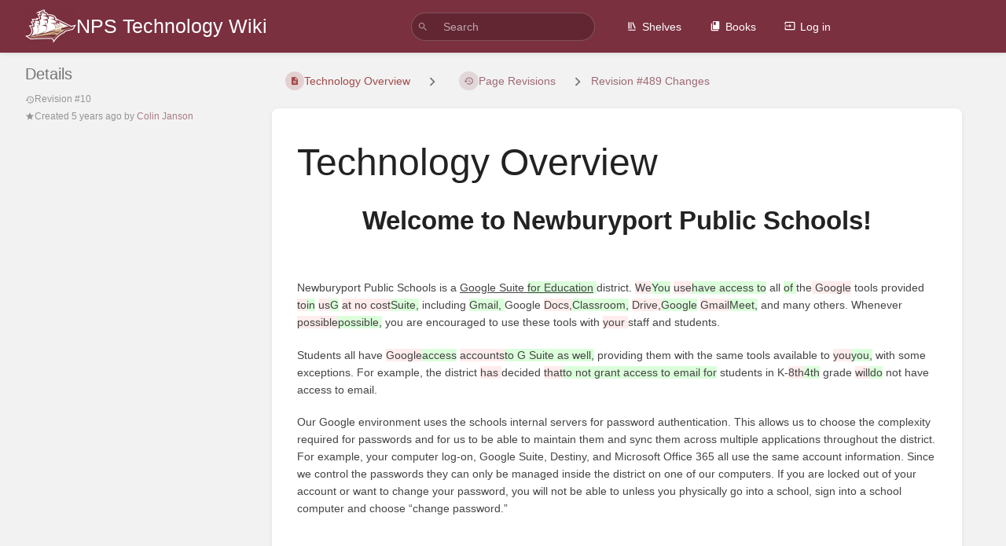

--- FILE ---
content_type: text/html; charset=UTF-8
request_url: https://wiki.newburyport.k12.ma.us/books/teachers-staff/page/technology-overview/revisions/489/changes
body_size: 7701
content:
<!DOCTYPE html>
<html lang="en-GB"
      dir="ltr"
      class="">
<head>
    <title>Page Revision for Technology Overview | NPS Technology Wiki</title>

    <!-- Meta -->
    <meta charset="utf-8">
    <meta name="viewport" content="width=device-width">
    <meta name="token" content="LohbyhSKI0yE3amYUQPrRAU5OdbKESFidqGs54ra">
    <meta name="base-url" content="https://wiki.newburyport.k12.ma.us">
    <meta name="theme-color" content="#7a303f"/>

    <!-- Social Cards Meta -->
    <meta property="og:title" content="Page Revision for Technology Overview | NPS Technology Wiki">
    <meta property="og:url" content="https://wiki.newburyport.k12.ma.us/books/teachers-staff/page/technology-overview/revisions/489/changes">
    
    <!-- Styles -->
    <link rel="stylesheet" href="https://wiki.newburyport.k12.ma.us/dist/styles.css?version=v23.10">

    <!-- Icons -->
    <link rel="icon" type="image/png" sizes="256x256" href="https://wiki.newburyport.k12.ma.us/icon.png">
    <link rel="icon" type="image/png" sizes="180x180" href="https://wiki.newburyport.k12.ma.us/icon-180.png">
    <link rel="apple-touch-icon" sizes="180x180" href="https://wiki.newburyport.k12.ma.us/icon-180.png">
    <link rel="icon" type="image/png" sizes="128x128" href="https://wiki.newburyport.k12.ma.us/icon-128.png">
    <link rel="icon" type="image/png" sizes="64x64" href="https://wiki.newburyport.k12.ma.us/icon-64.png">
    <link rel="icon" type="image/png" sizes="32x32" href="https://wiki.newburyport.k12.ma.us/icon-32.png">

    <!-- PWA -->
    <link rel="manifest" href="https://wiki.newburyport.k12.ma.us/manifest.json" crossorigin="use-credentials">
    <meta name="mobile-web-app-capable" content="yes">

    
    <!-- Custom Styles & Head Content -->
    <style>
    :root {
        --color-primary: #7a303f;
        --color-primary-light: rgba(122,48,63,0.15);
        --color-link: #7a303f;
        --color-bookshelf: #3d0000;
        --color-book: #780707;
        --color-chapter: #af4d0d;
        --color-page: #800000;
        --color-page-draft: #7e50b1;
    }
</style>
    <!-- Start: custom user content -->
<meta name="robots" content="noindex">
<!-- End: custom user content -->

    
    <!-- Translations for JS -->
    </head>
<body
          class="tri-layout ">

        <a class="px-m py-s skip-to-content-link print-hidden" href="#main-content">Skip to main content</a>    <div component="notification"
     option:notification:type="success"
     option:notification:auto-hide="true"
     option:notification:show="false"
     style="display: none;"
     class="notification pos"
     role="alert">
    <svg class="svg-icon" data-icon="check-circle" role="presentation"  viewBox="0 0 24 24" xmlns="http://www.w3.org/2000/svg">
    <path d="M0 0h24v24H0z" fill="none"/>
    <path d="M12 2C6.48 2 2 6.48 2 12s4.48 10 10 10 10-4.48 10-10S17.52 2 12 2zm-2 15l-5-5 1.41-1.41L10 14.17l7.59-7.59L19 8l-9 9z"/>
</svg> <span></span><div class="dismiss"><svg class="svg-icon" data-icon="close" role="presentation"  viewBox="0 0 24 24" xmlns="http://www.w3.org/2000/svg">
    <path d="M19 6.41L17.59 5 12 10.59 6.41 5 5 6.41 10.59 12 5 17.59 6.41 19 12 13.41 17.59 19 19 17.59 13.41 12z"/>
    <path d="M0 0h24v24H0z" fill="none"/>
</svg></div>
</div>

<div component="notification"
     option:notification:type="warning"
     option:notification:auto-hide="false"
     option:notification:show="false"
     style="display: none;"
     class="notification warning"
     role="alert">
    <svg class="svg-icon" data-icon="info" role="presentation"  viewBox="0 0 24 24" xmlns="http://www.w3.org/2000/svg">
    <path d="M0 0h24v24H0z" fill="none"/>
    <path d="M11 17h2v-6h-2v6zm1-15C6.48 2 2 6.48 2 12s4.48 10 10 10 10-4.48 10-10S17.52 2 12 2zm0 18c-4.41 0-8-3.59-8-8s3.59-8 8-8 8 3.59 8 8-3.59 8-8 8zM11 9h2V7h-2v2z"/>
</svg> <span></span><div class="dismiss"><svg class="svg-icon" data-icon="close" role="presentation"  viewBox="0 0 24 24" xmlns="http://www.w3.org/2000/svg">
    <path d="M19 6.41L17.59 5 12 10.59 6.41 5 5 6.41 10.59 12 5 17.59 6.41 19 12 13.41 17.59 19 19 17.59 13.41 12z"/>
    <path d="M0 0h24v24H0z" fill="none"/>
</svg></div>
</div>

<div component="notification"
     option:notification:type="error"
     option:notification:auto-hide="false"
     option:notification:show="false"
     style="display: none;"
     class="notification neg"
     role="alert">
    <svg class="svg-icon" data-icon="danger" role="presentation"  viewBox="0 0 24 24" xmlns="http://www.w3.org/2000/svg">
    <path d="M15.73 3H8.27L3 8.27v7.46L8.27 21h7.46L21 15.73V8.27L15.73 3zM12 17.3c-.72 0-1.3-.58-1.3-1.3 0-.72.58-1.3 1.3-1.3.72 0 1.3.58 1.3 1.3 0 .72-.58 1.3-1.3 1.3zm1-4.3h-2V7h2v6z"/>
    <path d="M0 0h24v24H0z" fill="none"/>
</svg> <span></span><div class="dismiss"><svg class="svg-icon" data-icon="close" role="presentation"  viewBox="0 0 24 24" xmlns="http://www.w3.org/2000/svg">
    <path d="M19 6.41L17.59 5 12 10.59 6.41 5 5 6.41 10.59 12 5 17.59 6.41 19 12 13.41 17.59 19 19 17.59 13.41 12z"/>
    <path d="M0 0h24v24H0z" fill="none"/>
</svg></div>
</div>    <header id="header" component="header-mobile-toggle" class="primary-background px-xl grid print-hidden">
    <div>
        <a href="https://wiki.newburyport.k12.ma.us" data-shortcut="home_view" class="logo">
            <img class="logo-image" src="https://wiki.newburyport.k12.ma.us/uploads/images/system/2022-10/nhsclipperlrg.png" alt="Logo">
                <span class="logo-text">NPS Technology Wiki</span>
    </a>        <button type="button"
                refs="header-mobile-toggle@toggle"
                title="Expand Header Menu"
                aria-expanded="false"
                class="mobile-menu-toggle hide-over-l"><svg class="svg-icon" data-icon="more" role="presentation"  viewBox="0 0 24 24" xmlns="http://www.w3.org/2000/svg">
    <path d="M0 0h24v24H0z" fill="none"/>
    <path d="M12 8c1.1 0 2-.9 2-2s-.9-2-2-2-2 .9-2 2 .9 2 2 2zm0 2c-1.1 0-2 .9-2 2s.9 2 2 2 2-.9 2-2-.9-2-2-2zm0 6c-1.1 0-2 .9-2 2s.9 2 2 2 2-.9 2-2-.9-2-2-2z"/>
</svg></button>
    </div>

    <div class="flex-container-column items-center justify-center hide-under-l">
            <form component="global-search" action="https://wiki.newburyport.k12.ma.us/search" method="GET" class="search-box" role="search" tabindex="0">
    <button id="header-search-box-button"
            refs="global-search@button"
            type="submit"
            aria-label="Search"
            tabindex="-1"><svg class="svg-icon" data-icon="search" role="presentation"  viewBox="0 0 24 24" xmlns="http://www.w3.org/2000/svg">
    <path d="M15.5 14h-.79l-.28-.27C15.41 12.59 16 11.11 16 9.5 16 5.91 13.09 3 9.5 3S3 5.91 3 9.5 5.91 16 9.5 16c1.61 0 3.09-.59 4.23-1.57l.27.28v.79l5 4.99L20.49 19l-4.99-5zm-6 0C7.01 14 5 11.99 5 9.5S7.01 5 9.5 5 14 7.01 14 9.5 11.99 14 9.5 14z"/>
    <path d="M0 0h24v24H0z" fill="none"/>
</svg></button>
    <input id="header-search-box-input"
           refs="global-search@input"
           type="text"
           name="term"
           data-shortcut="global_search"
           autocomplete="off"
           aria-label="Search" placeholder="Search"
           value="">
    <div refs="global-search@suggestions" class="global-search-suggestions card">
        <div refs="global-search@loading" class="text-center px-m global-search-loading"><div class="loading-container">
    <div></div>
    <div></div>
    <div></div>
    </div></div>
        <div refs="global-search@suggestion-results" class="px-m"></div>
        <button class="text-button card-footer-link" type="submit">View All</button>
    </div>
</form>        </div>

    <nav refs="header-mobile-toggle@menu" class="header-links">
        <div class="links text-center">
            <a class="hide-over-l" href="https://wiki.newburyport.k12.ma.us/search"><svg class="svg-icon" data-icon="search" role="presentation"  viewBox="0 0 24 24" xmlns="http://www.w3.org/2000/svg">
    <path d="M15.5 14h-.79l-.28-.27C15.41 12.59 16 11.11 16 9.5 16 5.91 13.09 3 9.5 3S3 5.91 3 9.5 5.91 16 9.5 16c1.61 0 3.09-.59 4.23-1.57l.27.28v.79l5 4.99L20.49 19l-4.99-5zm-6 0C7.01 14 5 11.99 5 9.5S7.01 5 9.5 5 14 7.01 14 9.5 11.99 14 9.5 14z"/>
    <path d="M0 0h24v24H0z" fill="none"/>
</svg>Search</a>
            <a href="https://wiki.newburyport.k12.ma.us/shelves"
           data-shortcut="shelves_view"><svg class="svg-icon" data-icon="bookshelf" role="presentation"  xmlns="http://www.w3.org/2000/svg" viewBox="0 0 24 24"><path fill="none" d="M0 0h24v24H0V0z"/><path d="M1.088 2.566h17.42v17.42H1.088z" fill="none"/><path d="M4 20.058h15.892V22H4z"/><path d="M2.902 1.477h17.42v17.42H2.903z" fill="none"/><g><path d="M6.658 3.643V18h-2.38V3.643zM11.326 3.643V18H8.947V3.643zM14.722 3.856l5.613 13.214-2.19.93-5.613-13.214z"/></g></svg>Shelves</a>
        <a href="https://wiki.newburyport.k12.ma.us/books" data-shortcut="books_view"><svg class="svg-icon" data-icon="books" role="presentation"  xmlns="http://www.w3.org/2000/svg" viewBox="0 0 24 24"><path d="M0 0h24v24H0z" fill="none"/><path d="M19.252 1.708H8.663a1.77 1.77 0 0 0-1.765 1.764v14.12c0 .97.794 1.764 1.765 1.764h10.59a1.77 1.77 0 0 0 1.764-1.765V3.472a1.77 1.77 0 0 0-1.765-1.764zM8.663 3.472h4.412v7.06L10.87 9.208l-2.206 1.324z"/><path d="M30.61 3.203h24v24h-24z" fill="none"/><path d="M2.966 6.61v14c0 1.1.9 2 2 2h14v-2h-14v-14z"/></svg>Books</a>
        
        <a href="https://wiki.newburyport.k12.ma.us/login"><svg class="svg-icon" data-icon="login" role="presentation"  viewBox="0 0 24 24" xmlns="http://www.w3.org/2000/svg">
    <path d="M0 0h24v24H0z" fill="none"/>
    <path d="M21 3.01H3c-1.1 0-2 .9-2 2V9h2V4.99h18v14.03H3V15H1v4.01c0 1.1.9 1.98 2 1.98h18c1.1 0 2-.88 2-1.98v-14c0-1.11-.9-2-2-2zM11 16l4-4-4-4v3H1v2h10v3z"/>
</svg>Log in</a>
        </div>
            </nav>
</header>

    <div id="content" components="tri-layout" class="block">
        
    <div class="tri-layout-mobile-tabs print-hidden">
        <div class="grid half no-break no-gap">
            <button type="button"
                    refs="tri-layout@tab"
                    data-tab="info"
                    aria-label="Tab: Show Secondary Information"
                    class="tri-layout-mobile-tab px-m py-m text-link">
                Info
            </button>
            <button type="button"
                    refs="tri-layout@tab"
                    data-tab="content"
                    aria-label="Tab: Show Primary Content"
                    aria-selected="true"
                    class="tri-layout-mobile-tab px-m py-m text-link active">
                Content
            </button>
        </div>
    </div>

    <div refs="tri-layout@container" class="tri-layout-container"  >

        <div class="tri-layout-sides print-hidden">
            <div class="tri-layout-sides-content">
                <div class="tri-layout-right print-hidden">
                    <aside class="tri-layout-right-contents">
                                            </aside>
                </div>

                <div class="tri-layout-left print-hidden" id="sidebar">
                    <aside class="tri-layout-left-contents">
                            <div id="revision-details" class="entity-details mb-xl">
        <h5>Details</h5>
        <div class="body text-small text-muted">
            <div class="entity-meta">
            <div class="entity-meta-item">
            <svg class="svg-icon" data-icon="history" role="presentation"  viewBox="0 0 24 24" xmlns="http://www.w3.org/2000/svg">
    <path d="M0 0h24v24H0z" fill="none"/>
    <path d="M13 3c-4.97 0-9 4.03-9 9H1l3.89 3.89.07.14L9 12H6c0-3.87 3.13-7 7-7s7 3.13 7 7-3.13 7-7 7c-1.93 0-3.68-.79-4.94-2.06l-1.42 1.42C8.27 19.99 10.51 21 13 21c4.97 0 9-4.03 9-9s-4.03-9-9-9zm-1 5v5l4.28 2.54.72-1.21-3.5-2.08V8H12z"/>
</svg>            <div>
                Revision
                #10
            </div>
        </div>
    
    
    
            <div class="entity-meta-item">
            <svg class="svg-icon" data-icon="star" role="presentation"  viewBox="0 0 24 24" xmlns="http://www.w3.org/2000/svg">
    <path d="M0 0h24v24H0z" fill="none"/>
    <path d="M12 17.27L18.18 21l-1.64-7.03L22 9.24l-7.19-.61L12 2 9.19 8.63 2 9.24l5.46 4.73L5.82 21z"/>
    <path d="M0 0h24v24H0z" fill="none"/>
</svg>            <div>
                Created <span title="Fri, Sep 18, 2020 4:05 PM">5 years ago</span> by <a href='https://wiki.newburyport.k12.ma.us/user/colin-janson'>Colin Janson</a>
            </div>
        </div>
    
    
    
    </div>        </div>
    </div>
                    </aside>
                </div>
            </div>
        </div>

        <div class=" tri-layout-middle">
            <div id="main-content" class="tri-layout-middle-contents">
                
    <div class="mb-m print-hidden">
        <nav class="breadcrumbs text-center" aria-label="Breadcrumb">
    
    
    
    
    
            
                            
                            
                
                                <a href="https://wiki.newburyport.k12.ma.us/books/teachers-staff/page/technology-overview" class="text-page icon-list-item outline-hover">
                <span><svg class="svg-icon" data-icon="page" role="presentation"  viewBox="0 0 24 24" xmlns="http://www.w3.org/2000/svg">
    <path d="M0 0h24v24H0z" fill="none"/>
    <path d="M14 2H6c-1.1 0-1.99.9-1.99 2L4 20c0 1.1.89 2 1.99 2H18c1.1 0 2-.9 2-2V8l-6-6zm2 16H8v-2h8v2zm0-4H8v-2h8v2zm-3-5V3.5L18.5 9H13z"/>
</svg></span>
                <span>
                    Technology Overview
                </span>
            </a>
                            
                            <div class="separator"><svg class="svg-icon" data-icon="chevron-right" role="presentation"  xmlns="http://www.w3.org/2000/svg" viewBox="0 0 24 24"><path d="M10 6L8.59 7.41 13.17 12l-4.58 4.59L10 18l6-6z"/><path d="M0 0h24v24H0z" fill="none"/></svg></div>
        
                    <a href="https://wiki.newburyport.k12.ma.us/books/teachers-staff/page/technology-overview/revisions" class="icon-list-item outline-hover">
                <span><svg class="svg-icon" data-icon="history" role="presentation"  viewBox="0 0 24 24" xmlns="http://www.w3.org/2000/svg">
    <path d="M0 0h24v24H0z" fill="none"/>
    <path d="M13 3c-4.97 0-9 4.03-9 9H1l3.89 3.89.07.14L9 12H6c0-3.87 3.13-7 7-7s7 3.13 7 7-3.13 7-7 7c-1.93 0-3.68-.79-4.94-2.06l-1.42 1.42C8.27 19.99 10.51 21 13 21c4.97 0 9-4.03 9-9s-4.03-9-9-9zm-1 5v5l4.28 2.54.72-1.21-3.5-2.08V8H12z"/>
</svg></span>
                <span>Page Revisions</span>
            </a>
                            
                            <div class="separator"><svg class="svg-icon" data-icon="chevron-right" role="presentation"  xmlns="http://www.w3.org/2000/svg" viewBox="0 0 24 24"><path d="M10 6L8.59 7.41 13.17 12l-4.58 4.59L10 18l6-6z"/><path d="M0 0h24v24H0z" fill="none"/></svg></div>
        
                    <a href="https://wiki.newburyport.k12.ma.us/books/teachers-staff/page/technology-overview/revisions/489/changes">
                Revision #489 Changes
            </a>
                            
                    </nav>    </div>

    <main class="card content-wrap">
        <div class="page-content page-revision">
            <div dir="auto">

    <h1 class="break-text" id="bkmrk-page-title">Technology Overview</h1>

    <div style="clear:left;"></div>

            <h3 id="bkmrk-welcome-to-newburypo" class="align-center"><strong>Welcome to Newburyport Public Schools!</strong></h3>
<p id="bkmrk-%C2%A0" class="align-left"> </p>
<p id="bkmrk-newburyport-public-s">Newburyport Public Schools is a <span style="text-decoration: underline;">Google Suite <ins class="diffins">for Education</ins></span><ins class="diffins">&nbsp;</ins>district. <del class="diffmod">We</del><ins class="diffmod">You</ins> <del class="diffmod">use</del><ins class="diffmod">have access to</ins> all <ins class="diffins">of </ins>the<del class="diffdel">&nbsp;Google</del> tools provided <del class="diffmod">to</del><ins class="diffmod">in</ins> <del class="diffmod">us</del><ins class="diffmod">G</ins> <del class="diffmod">at no cost</del><ins class="diffmod">Suite,</ins> including <ins class="diffins">Gmail, </ins>Google <del class="diffmod">Docs,</del><ins class="diffmod">Classroom,</ins> <del class="diffmod">Drive,</del><ins class="diffmod">Google</ins> <del class="diffmod">Gmail</del><ins class="diffmod">Meet,</ins> and many others. Whenever <del class="diffmod">possible</del><ins class="diffmod">possible,</ins> you are encouraged to use these tools with <del class="diffdel">your </del>staff and students.</p>
<p id="bkmrk-students-all-have-go">Students all have <del class="diffmod">Google</del><ins class="diffmod">access</ins> <del class="diffmod">accounts</del><ins class="diffmod">to G Suite as well,</ins> providing them with the same tools available to <del class="diffmod">you</del><ins class="diffmod">you,</ins> with some exceptions. For example, the district <del class="diffdel">has </del>decided <del class="diffmod">that</del><ins class="diffmod">to not grant access to email for</ins> students in K-<del class="diffmod">8th</del><ins class="diffmod">4th</ins> grade <del class="diffmod">will</del><ins class="diffmod">do</ins> not have access to email.</p>
<p id="bkmrk-our-google-environme">Our Google environment uses the schools internal servers for password authentication. This allows us to choose the complexity required for passwords and for us to be able to maintain them and sync them across multiple applications throughout the district. For example, your computer log-on, Google Suite, Destiny, and Microsoft Office 365 all use the same account information. Since we control the passwords they can only be managed inside the district on one of our computers. If you are locked out of your account or want to change your password, you will not be able to unless you physically go into a school, sign into a school computer and choose “change password.”</p>
<p id="bkmrk-%C2%A0-0"> </p>
<h4 id="bkmrk-first-day"><strong>First Day</strong></h4>
<p id="bkmrk-when-you-arrive-at-y">When you arrive at your desk you will need to log in to your computer. Traditionally, your username will be your first initial and last name. For example, John Smith’s username would be jsmith. Your password will also be your username for this initial login. You will get a pop up telling you that you need to change your password. This password is entirely up to you but we ask that you choose a secure password that someone will not be able to guess. Your account is vulnerable to the whole world and the only thing securing it is your password. We recommend you visit...</p>
<p id="bkmrk-https%3A%2F%2Fhowsecureism"><a href="https://howsecureismypassword.net">https://howsecureismypassword.net</a></p>
<p id="bkmrk-%E2%80%A6and-check-how-long-">...and check how long it would take a standard desktop computer to crack your password. If you would like to change your password, simply press ctrl-alt-del and click “change password."</p>
<p id="bkmrk-in-the-google-suite%2C">In the Google Suite, you can also turn on “two step verification.” This will send you a text message every time a new computer tries to access your account giving you the opportunity to deny it.</p>
<p id="bkmrk-the-next-item-on-you">The next item on your list is to log in into your Google Suite environment and agree to Google’s “terms and conditions.” The quickest way to sign in is visit our Single Sign on Page.</p>
<p id="bkmrk-http%3A%2F%2Fsso.newburypo"><a href="http://sso.newburyport.k12.ma.us">http://sso.newburyport.k12.ma.us</a></p>
<p id="bkmrk-sign-in-with-just-yo">Sign in with just your username and the password you chose. After you agree to the terms Google Drive will load. This is the default for the district and cannot be changed.</p>
<p id="bkmrk-to-make-your-day-mor">To make your day more productive we suggest you use Google Chrome as your default browser. If you sign into Chrome with your school Google account all of your bookmarks, saved passwords, extensions etc. are synced with your GSuite account. It will also negate the need to sign in every time you wish to check mail, calendars etc. If you choose to sign into chrome on a new device (ie home computer, laptop) all of your information will be brought down and synced across all devices.</p>
<p id="bkmrk-%C2%A0-1"> </p>
<h4 id="bkmrk-mailing-lists"><strong>Mailing Lists</strong></h4>
<p id="bkmrk-to-simplify-communic">To simplify communication each school has its own mail group. To send an email to everyone in a building, address an email to the group and all will receive it. The groups are:</p>
<p id="bkmrk-bresnahan%3A-ftbstaff%40">Bresnahan: <a href="mailto:ftbstaff@newburyport.k12.ma.us">ftbstaff@newburyport.k12.ma.us</a><br>Molin: <a href="mailto:upperele@newburyport.k12.ma.us">upperele@newburyport.k12.ma.us</a><br>Nock: <a href="mailto:middle@newburyport.k12.ma.us">middle@newburyport.k12.ma.us</a><br>High: <a href="mailto:high@newburyport.k12.ma.us">high@newburyport.k12.ma.us</a><br>Central: <a href="mailto:central@newburyport.k12.ma.us">central@newburyport.k12.ma.us</a></p>
<p id="bkmrk-these-groups-can-be-">These groups can be used by anyone in the district but drop all mail from outside. For example, a teacher at the High School can email the Bresnahan School but a parent cannot use these lists. If an outside person/group wants to use these lists, they need to send an email to someone inside the district and have it forwarded. There are many groups setup by buildings, teachers admins that you can find in the…</p>
<p id="bkmrk-%C2%A0-2"> </p>
<h4 id="bkmrk-address-book"><strong>Address Book</strong></h4>
<p id="bkmrk-every-account-in-the">Every account in the district is in your address book. Begin typing the name in the “To” box and a search will begin. When you see the right account click on the name and the “To” box will be filled in.</p>
<p id="bkmrk-students-are-also-pr">Students are also present in the address book. To differentiate between students and teachers they have different domain names. All staff have accounts that end in @newburyport.k12.ma.us and all students end in @newburyportschools.com. Also MOST (not all) student account names end with the year of graduation. John Smith’s as a student would have an account similar to jsmith21@newburyportschools.com. When addressing emails look out for the domain name and that grad year.</p>
<p id="bkmrk-%C2%A0-3"> </p>
<h4 id="bkmrk-follett-aspen-x2"><strong>Follett Aspen X2</strong></h4>
<p id="bkmrk-for-security-purpose">For security purposes, usernames and passwords are maintained inside Aspen. There is no syncing between accounts. Usernames and passwords will be given out separately. To request info please use our Ticketing system.</p>
<p id="bkmrk-%C2%A0-4"> </p>
<h4 id="bkmrk-how-to-get-help"><strong>How To Get Help</strong></h4>
<p id="bkmrk-we-have-an-automated">We have an automated ticketing system that will contact everyone in the tech department to ensure the fastest service. Emailing a technician directly can result in delays if the tech is out of the district, working on another problem etc. To get help please submit a ticket through our <a href="https://newburyport.freshdesk.com/auth/google_login">NPS Technology Helpdesk</a>.</p>
<p id="bkmrk-while-you-can-submit">While you can submit a ticket without signing into our <a href="https://newburyport.freshdesk.com/support/tickets/new">helpdesk</a>, we recommend using the Google login option and signing in with your district email. This will allow you to track the status of your tickets, submit updates, etc, without anything getting lost in your inbox.</p>
<p id="bkmrk-when-submitting-a-ti">When submitting a ticket, please tell us what the issue is, being descriptive as possible. Include any error messages and any troubleshooting steps you might have performed. Also, include what room you are in and what time you are available for support. Submitting a ticket and then entering a parent meeting or leaving for a half day will result in the techs having to visit you more than once. To maximize our technician’s time we try to prevent as many return trips as possible.</p>
<p id="bkmrk-often-we-can-fix-pro">Often we can fix problems remotely so even if you don’t see a technician keep an eye out for emails and messages from the helpdesk. They could be requests for more information, a request for you to perform a task such as rebooting the computer, or notification that your problem was solved.</p>
<p id="bkmrk-if-you-need-immediat">If you need immediate support, our number is: 978-465-4440 ext. 5555. We do, however, recommend using our ticketing system in 99% of cases, as this will ensure the entire department sees your request and that it can be quickly directed to the right person.</p>
<p id="bkmrk-%C2%A0-5"> </p>
<h4 id="bkmrk-microsoft-office-365"><strong>Microsoft Office 365</strong></h4>
<p id="bkmrk-your-school-provided">Your school-provided equipment will come with Microsoft Office pre-installed but all employees and students have access to Microsoft Office 365. You can use Office’s web environment that is similar to Google Docs or download and install the full suite on up to five personal machines. To login go to:</p>
<p id="bkmrk-https%3A%2F%2Foffice.com%2Fs"><a href="https://office.com/signin">https://office.com/signin</a></p>
<p id="bkmrk-your-username-will-b">Your username will be slightly different from other accounts but the passwords are the same. Using John Smith as an example:</p>
<p id="bkmrk-username%3A-jsmith%40new">Username: jsmith@newburyport.onmicrosoft.com<br>Password: The same one used to access Google and our computers</p>
    </div>        </div>
    </main>

            </div>
        </div>
    </div>

    </div>

    
    <div component="back-to-top" class="back-to-top print-hidden">
        <div class="inner">
            <svg class="svg-icon" data-icon="chevron-up" role="presentation"  viewBox="0 0 24 24" xmlns="http://www.w3.org/2000/svg">
    <path d="M7.41 15.41L12 10.83l4.59 4.58L18 14l-6-6-6 6z"/>
    <path d="M0 0h24v24H0z" fill="none"/>
</svg> <span>Back to top</span>
        </div>
    </div>

                <script src="https://wiki.newburyport.k12.ma.us/dist/app.js?version=v23.10" nonce="ynabKENUutm42r38Eux4NCb1"></script>
        
    </body>
</html>
